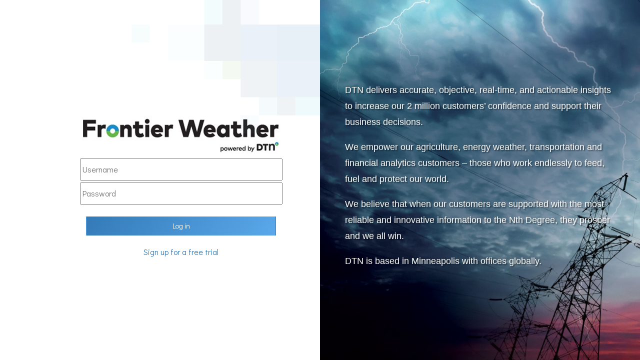

--- FILE ---
content_type: text/html; charset=utf-8
request_url: https://frontierweather.dtn.com/amember/protect/new-rewrite?f=32&url=/historicaldataonly/KMEI_daily.txt&host=frontierweather.dtn.com&ssl=off
body_size: 3474
content:

<!DOCTYPE html>
<html dir="ltr" lang="en-US">
<head>

	<meta http-equiv="content-type" content="text/html; charset=utf-8" />
	<meta name="author" content="SemiColonWeb" />

	<!-- Stylesheets
	============================================= -->

    <link href="https://fonts.googleapis.com/css?family=Didact+Gothic|Raleway:300,400,500,700" rel="stylesheet">
    <link rel="stylesheet" href="/css/bootstrap.css" type="text/css" />
    <link rel="stylesheet" type="text/css" href="/css/frontier.css" />
	<meta name="viewport" content="width=device-width, initial-scale=1, maximum-scale=1" />
	<!--[if lt IE 9]>
		<script src="https://css3-mediaqueries-js.googlecode.com/svn/trunk/css3-mediaqueries.js"></script>
	<![endif]-->

	<!-- External JavaScripts
	============================================= -->
	<script type="text/javascript" src="/js/jquery.js"></script>
	<script type="text/javascript" src="/js/plugins.js"></script>

	<!-- Document Title
	============================================= -->
	<title>Frontier Weather: Login</title>

<style>
.upper_pixels {
	position: fixed;
	right: 50%;
	top: 0;
}

.lower_pixels {
	position: fixed;
	left: -250;
	bottom: -250px;
	z-index: 10;
}

.login_panel {
	width: 50%
	height: 100%;
	margin: auto;
	min-height: 79vh;
	display: flex;
	align-items: center;
	padding-top: 175px;
}

.marketing_panel {
	position: fixed;
	left: 50%;
	top: 0;
	height: 100%;
	width: 50%;
}

.marketing_panel iframe {
	height: 100%;
	width: 100%;
	border: 0;
}
@media screen and (max-width: 1000px) {
  .marketing_panel {
	display: none;
  }
  .login_panel {
	width: 100%;
  }
  .upper_pixels {
	right: 0;
  }
}
</style>
</head>

<body class="stretched no-transition">
<section class="app-container">
<div class="content-wrap"><center>
<div class="container"><center>
		
        
	      <div class="upper_pixels">
		<img src="/picts/login_upper_pixels.png" />
	      </div>

 	      <div class="login_panel" style="width: 75%; vertical-align: middle;"><center>
		
                        

                                    
    <center>
                        <!-- content starts here -->
                        
<form class="fwlogin" action="/amember/login" method=post>
<fieldset>
	<div><center>
		<img src="/picts/frontierlogin_page_logo.png" width="400" border="0"><br>
		<label class="username"><input type="text" maxlength="99" size="42" placeholder="Username" name="amember_login" value="" /></label>
		<label class="username"><input type="password" placeholder="Password" maxlength="99" size="42" name="amember_pass" value="" autocomplete="off" /></label><br>
	 	<input id="amember_login_button" type="submit" value="Log in" name="submit" class="btn btn-primary"/><br>
		<a href="/#packages-pricing">Sign up for a free trial</a>
	</div>
</fieldset>
</form>

        <!-- hidden variables -->
        <input type="hidden" name="login_attempt_id" value="1769501066" />
<input type="hidden" name="amember_redirect_url" value="http://frontierweather.dtn.com/historicaldataonly/KMEI_daily.txt" />
        <!-- end of hidden -->
    </form>

<style>
	.fwlogin input[type=submit]{
		max-width: 380px;
		padding: 8px;
	}
	.fwlogin label{
        font-weight: 400;
        font-size: inherit;
        margin-bottom:0;

    }
        .errors li{
        color: #ff2525;
        font-weight:600;
		list-style: none;
    }
    ul.errors{
    	margin-bottom:0;
    }
</style>
<br>

			
              </div>


           <div class="marketing_panel">
	  	<iframe marginwidth="0" marginheight="0" src="https://weather.dtn.com/marketing/wso-login.html?lang=en-us"></iframe>
	   </div>

                </div>
</div>		
</section>
</body>
</html>

--- FILE ---
content_type: text/html
request_url: https://weather.dtn.com/marketing/wso-login.html?lang=en-us
body_size: 9840
content:
<!DOCTYPE html>
<html lang="en">

<head>
  <meta charset="UTF-8">
  <meta name="viewport" content="width=device-width, initial-scale=1.0">
  <meta http-equiv="X-UA-Compatible" content="ie=edge">
  <title>Document</title>

  <style>
  html, body {
    height:100%;
    margin:0;
  }
    .container {
      background-image: url("");
      background-repeat:no-repeat;
      background-size:cover;
      height:100%;
      display:flex;
      justify-content: center;
      align-items: center;
    }

    .messaging {
      color: #fff;
      padding: 50px;
      line-height: 1.8em;
      font-size:medium;
      text-shadow: 2px 2px 2px rgba(0,0,0,.5);
      font-family: Arial, Helvetica, sans-serif;
    }

    /* Larger font for bigger screens */
    @media only screen and (min-width: 600px) {
      .messaging {
        font-size:large;
      }

    }

    p {
      margin-top: 0;
    }

    body {
      margin: 0;
      padding: 0;
    }
    .dynamic-content {display:none}

  </style>
  <script
    src="https://code.jquery.com/jquery-1.12.4.min.js"
    integrity="sha256-ZosEbRLbNQzLpnKIkEdrPv7lOy9C27hHQ+Xp8a4MxAQ="
    crossorigin="anonymous"></script>
    <script type="text/javascript">
    // Parse the URL parameter
    function getParameterByName(name, url) {
      if (!url) url = window.location.href;
      name = name.replace(/[\[\]]/g, "\\$&");
      var regex = new RegExp("[?&]" + name + "(=([^&#]*)|&|#|$)"),
        results = regex.exec(url);
      if (!results) return null;
      if (!results[2]) return '';
      return decodeURIComponent(results[2].replace(/\+/g, " "));
    }
    // Give the parameter a variable name
    var language = getParameterByName('lang');

    $(document).ready(function() {

  // alert(language);
      // Check the URL parameter
      if (language == 'en-us') {
        $('#en-us').css('display', 'flex');
      }
      else if (language == 'en-au') {
        $('#en-au').css('display', 'flex');
      }
      else if (language == 'es-es') {
        $('#es-es').css('display', 'flex');
      }
      else if (language == 'fr-fr') {
        $('#fr-fr').css('display', 'flex');
      }
      else if (language == 'de-de') {
        $('#de-de').css('display', 'flex');
      }
      else if (language == 'pt-br') {
        $('#pt-br').css('display', 'flex');
      }
      else if (language == 'pt-pt') {
        $('#pt-pt').css('display', 'flex');
      }
      else if (language == 'ru-ru') {
        $('#ru-ru').css('display', 'flex');
      }
      // Check if the URL parmeter is empty or not defined, display default content
      else {
        $('#default-content').css('display', 'flex');
      }
    });
  </script>

  <script src="http://ajax.googleapis.com/ajax/libs/jquery/1.10.2/jquery.min.js" type="text/javascript" ></script>
  <script type="text/javascript">
   $(function() {
    var images = ['login-images/wso-login-image-1-16-10.jpg', 'login-images/wso-login-image-2-16-10.jpg', 'login-images/wso-login-image-3-16-10.jpg'];
    $('.container').css({'background-image': 'url(' + images[Math.floor(Math.random() * images.length)] + ')'});
   });
  </script>


</head>

<body>
  <div id="default-content" class="container dynamic-content">
    <div class="messaging">
      <p>DTN delivers accurate, objective, real-time, and actionable insights to increase our 2 million customers’ confidence and support their business decisions.</p>
      <p>We empower our agriculture, energy weather, transportation and financial analytics customers – those who work endlessly to feed, fuel and protect our world.</p>
      <p>We believe that when our customers are supported with the most reliable and innovative information to the Nth Degree, they prosper and we all win.</p>
      <p>DTN is based in Minneapolis with offices around the globe.</p>
    </div>
  </div>
  <div id="en-us" class="container dynamic-content">
    <div class="messaging">
      <p>DTN delivers accurate, objective, real-time, and actionable insights to increase our 2 million customers’ confidence and support their business decisions.</p>
      <p>We empower our agriculture, energy weather, transportation and financial analytics customers – those who work endlessly to feed, fuel and protect our world.</p>
      <p>We believe that when our customers are supported with the most reliable and innovative information to the Nth Degree, they prosper and we all win.</p>
      <p>DTN is based in Minneapolis with offices globally.</p>
    </div>
  </div>
  <div id="en-au" class="container dynamic-content">
    <div class="messaging">
      <p>DTN delivers accurate, objective, real-time, and actionable insights to increase our 2 million customers’ confidence and support their business decisions.</p>
      <p>We empower our agriculture, energy weather, transportation and financial analytics customers – those who work endlessly to feed, fuel and protect our world.</p>
      <p>We believe that when our customers are supported with the most reliable and innovative information to the Nth Degree, they prosper and we all win.</p>
      <p>DTN is based in Minneapolis with offices globally.</p>
    </div>
  </div>
  <div id="es-es" class="container dynamic-content">
    <div class="messaging">
      <p>DTN ofrece información precisa, objetiva, en tiempo real y práctica para aumentar la confianza de nuestros 2 millones de clientes y apoyar sus decisiones empresariales.</p>
      <p>Empoderamos a nuestros clientes de agricultura, energía, clima, transporte y análisis financiero, aquellos que trabajan sin descanso para alimentar, proveer y proteger nuestro mundo.</p>
      <p>Creemos que cuando nuestros clientes son apoyados con la información más fiable e innovadora, ellos prosperan y todos ganamos.</p>
    </div>
  </div>
  <div id="fr-fr" class="container dynamic-content">
    <div class="messaging">
      <p>DTN offre des informations exactes, objectives et exploitables pour donner davantage de confiance à ses deux millions de clients et les aider dans leurs prises de décisions opérationnelles.</p>
      <p>Nous soutenons nos clients dans les domaines de l’agriculture, de la météorologie énergétique, du transport et de l’analyse financière – ce sont eux qui travaillent sans relâche pour nourrir, faire avancer et protéger notre planète.</p>
      <p>Notre conviction est que lorsque nous fournissons à nos clients des informations fiables et innovantes d’une qualité incomparable, nous leur permettons de prospérer et de partager leur succès avec le monde entier.</p>
    </div>
  </div>
  <div id="de-de" class="container dynamic-content">
    <div class="messaging">
      <p>DTN liefert genaue, objektive und umsetzbare Erkenntnisse in Echtzeit, um das Vertrauen unserer 2 Millionen Kunden zu stärken und deren geschäftliche Entscheidungen zu unterstützen.</p>
      <p>Wir bieten Mehrwert für unsere Kunden in Landwirtschaft, Energiewetter, Transport und Finanzanalytik – alle diejenigen, die hart daran arbeiten, unsere Welt zu ernähren, anzutreiben und zu schützen.</p>
      <p>Wir sind überzeugt: Wenn wir unsere Kunden mit den zuverlässigsten und innovativsten Informationen für alle Ansprüche unterstützen, bringt es sie und somit uns alle voran.</p>
    </div>
  </div>
  <div id="pt-br" class="container dynamic-content">
    <div class="messaging">
      <p>A DTN oferece informações precisas, objetivas, acionáveis e em tempo real para aumentar a confiança de nossos dois milhões de clientes e contribuir com suas decisões de negócios.</p>
      <p>Capacitamos nossos clientes dos setores de agricultura, meteorologia, energia, transporte e análises financeiras, profissionais que trabalham incansavelmente para alimentar, impulsionar e proteger o nosso mundo.</p>
      <p>Acreditamos que, quando podem contar com as informações mais confiáveis e inovadoras possíveis, nossos clientes crescem, e todos nós ganhamos.</p>
    </div>
  </div>
  <div id="pt-pt" class="container dynamic-content">
    <div class="messaging">
      <p>A DTN oferece informações precisas, objetivas, acionáveis e em tempo real para aumentar a confiança de nossos dois milhões de clientes e contribuir com suas decisões de negócios.</p>
      <p>Capacitamos nossos clientes dos setores de agricultura, meteorologia, energia, transporte e análises financeiras, profissionais que trabalham incansavelmente para alimentar, impulsionar e proteger o nosso mundo.</p>
      <p>Acreditamos que, quando podem contar com as informações mais confiáveis e inovadoras possíveis, nossos clientes crescem, e todos nós ganhamos.</p>
    </div>
  </div>
  <div id="ru-ru" class="container dynamic-content">
    <div class="messaging">
      <p>DTN предоставляет точную, объективную и полезную информацию в режиме реального времени, помогая 2 миллионам наших клиентов действовать уверенно и обосновывать свои бизнес-решения.</p>
      <p>Мы открываем широкие возможности нашим клиентам в сферах сельского хозяйства, энергетики, метеорологии, транспорта и финансовой аналитики — всем тем, кто постоянно работает, чтобы накормить, обеспечить топливом и защитить наш мир.</p>
      <p>Мы верим, что, располагая самой надежной, инновационной и точно выверенной информацией, они будут процветать, а от этого выиграем мы все.</p>
    </div>
  </div>
</body>


</html>


--- FILE ---
content_type: text/css
request_url: https://frontierweather.dtn.com/css/frontier.css
body_size: 45397
content:
* {
    margin: 0;
    padding: 0;
    box-sizing: border-box;
}











/* http://meyerweb.com/eric/tools/css/reset/ 
   v2.0 | 20110126
   License: none (public domain)
*/

html,
body,
div,
span,
applet,
object,
iframe,
h1,
h2,
h3,
h4,
h5,
h6,
p,
blockquote,
pre,
a,
abbr,
acronym,
address,
big,
cite,
code,
del,
dfn,
em,
img,
ins,
kbd,
q,
s,
samp,
small,
strike,
strong,
sub,
sup,
tt,
var,
b,
u,
i,
center,
dl,
dt,
dd,
ol,
ul,
li,
fieldset,
form,
label,
legend,
table,
caption,
tbody,
tfoot,
thead,
tr,
th,
td,
article,
aside,
canvas,
details,
embed,
figure,
figcaption,
footer,
header,
hgroup,
menu,
nav,
output,
ruby,
section,
summary,
time,
mark,
audio,
video {
    margin: 0;
    padding: 0;
    border: 0;
    font-size: 100%;
    font: inherit;
    vertical-align: baseline;
}











/* HTML5 display-role reset for older browsers */

article,
aside,
details,
figcaption,
figure,
footer,
header,
hgroup,
menu,
nav,
section {
    display: block;
}

body {
    line-height: 1.4;
    font-family: 'Didact Gothic';
    font-size: 16px;
}

blockquote,
q {
    quotes: none;
}

blockquote:before,
blockquote:after,
q:before,
q:after {
    content: '';
    content: none;
}

table {
    border-collapse: collapse;
    border-spacing: 0;
}

form {
    margin-top: 8px;
}

a {
    text-decoration: none;
    font-family: 'Didact Gothic';
}

.grid ul {
    padding-left: 32px;
}

ul li,
td ul li a {
    line-height: 1.2;

}

#cityList {
    padding-left: 0;
}

.text-center {
    text-align: center;
}

.center {
    margin: 0 auto;
}

.img-responsive {
    max-width: 100%;
}

.clearB {
    clear: both;
}

.floatL {
    float: left;
}

.floatR {
    float: right;
}

h1,
h2,
h4,
h5,
h6 {
    font-family: 'Raleway';
    font-weight: 500;
}

h1 {
    font-size: 1.8em;
}

h2 {
    padding: 24px 0 12px 0;
    font-size: 1.5em;
}

.title-block h2 {
    padding: 0;
}

.title-block strong {
    font-size: 1.2em;
}

h3 {
    font-family: 'Raleway';
    font-weight: 500;
    padding: 18px 0 4px 0;
    font-size: 1.3em;
}

h4 {
    font-size: 1em;
}

h5 {
    font-family: 'Didact Gothic';
    font-weight: 500;
    font-size: 1em;
}

p,
.menu2n {
    font: 16px 'Didact Gothic';
}

th {
    font-weight: normal;
}

td {
    font-size: 16px;
}

td>a>img,
td img {
    display: block;
    margin: 0 auto;
}

#container {
    /*    background: #fff;*/
    padding: 12px;
    margin-top: 24px;
}

#container p {
    line-height: 1.4;
}

.right-column hr {
    background: #ccc;
    height: 1px;
    width: 100%;
    margin-top: 18px;
    display: block;
}

#container>h3 {
    padding-top: 0;
    text-decoration: underline;
}

table {
    border-collapse: collapse;
}

.container table tr td,
.container table {
    border: 1px solid transparent;
}

.container .am-layout h1 {
    color: #333;
}

.dash-table,
table,
#container,
tr,
td,
p {
    color: #333;
}

#modeltimes table {
    border: 1px solid transparent;
}

.logo {
    background: #f9f9f9;
    height: 60px;
}

.logo-link:hover,
.logo-link:focus,
.logo-link:active {
    background: transparent !important;
}

.logo img {
    max-width: 100%;
    position: relative;
    top: 6px;
}



.menu-arrow {
    width: 14px;
    float: right;
    position: absolute;
    left: 18%;
    color: #ccc;
    transition: all .5s ease;
    height: 60px;
    z-index: 3;
}

#icon-arrow path {
    background: #ccc;
}

#icon-arrow:hover {
    cursor: pointer;
}

#down-arrow {
    width: 10px;
    transform: rotate(-90deg);
    position: relative;
    top: 3px;
    left: 12px;
}

#modelNavbarContainer .dropdown-arrow,
.dropdown-arrow {
    color: #333;
    width: 10px;
    height: 10px;
    transform: rotate(-90deg);
    position: relative;
    top: 1px;
    left: 8px;
}

.btn-primary .dropdown-arrow {
    color: #fff;
    position: relative;
    left: 12px;
}

#modelNavbarContainer .menu a {
    color: #333;
    text-decoration: underline;
}

#modelNavbarContainer .submenu a {
    color: #333;
    text-decoration: none;
}

.app-container {
    display: grid;
    ms-grid-template-columns: 15% 85%;
    grid-template-columns: 15% 85%;
    margin-left: 0%;
    transition: all 1s ease;
}

.collapse {
    margin-left: -18%;
    position: relative;
    transition: all 1s ease;
}

.rotate {
    -moz-transform: rotateY(-180deg);
    -webkit-transform: rotateY(-180deg);
    -ms-transform: rotateY(-180deg);
    -o-transform: rotateY(-180deg);
}

.content {
    padding: 0 36px 36px 36px;
}

.main-menu {
    text-align: right;
    padding: 20px;
    background: #fff;
    height: 60px;
    box-shadow: 1px 1px 1px 0px #ccc;
}

nav.main-menu ul li {
    display: inline;
    margin: 0 12px 12px 12px;
    transition: all .5s ease;
}

nav.main-menu ul li a {
    color: #333;
    transition: all .5s ease;
    display: inline-block;
    font-size: 13px;
    font-weight: 600;
    text-transform: uppercase;
    font-family: 'Raleway' !important;
}

nav.main-menu ul li a:hover {
    text-decoration: none;
}

.logout {
    border-left: 1px solid #ccc;
    height: 60px;
    display: inline-block !important;
    position: relative;
    top: -25px;
}

.logout a {
    position: relative;
    top: 25px;
    left: 15px;
}












/*.logout{
    position: absolute;
    right:60px;
    top: 0;
    border-left: 1px solid #ccc;
    height: 60px;
    margin:0 !important;
    padding:0;
}
.logout a{
    position: relative;
    top: 20px;
    left: 30px;
}*/

.wdt-logo img {
    width: 85px;
}

.main-menu ul li a.wdt-logo:before {
    border-bottom: none;
}

#modelNavbarContainer li {
    list-style: none;
}

.modelparameters {
    padding-left: 0 !important;
    background: #fff;
}
.modelparameters li{
	border-right: none !important;
}
_:-ms-input-placeholder,
 :root .modelparameters,
_::-webkit-full-page-media,
_:future,
 :root .modelparameters {
    background: #fff;
}

_:-ms-input-placeholder,
 :root #modelNavbarContainer li,
_::-webkit-full-page-media,
_:future,
 :root #modelNavbarContainer li {
    display: inline;
}

#theweathermaps {
    z-index: 0;
    position: relative;
}

_:-ms-input-placeholder,
 :root #modelNavbarContainer li a svg,
_::-webkit-full-page-media,
_:future,
 :root #modelNavbarContainer li a svg {
    margin-right: 18px;
}




#header-wrap .container {
    box-shadow: 0 0 10px rgba(0, 0, 0, 0.1);
}

















/* Nav Stroke */

.main-menu ul li a:before {
    content: '';
    display: block;
    position: relative;
    margin-top: -2px;
    width: 0;
    top: 1.5em;
    border-bottom: 2px solid #337AB7;
    transition: width 0.5s;
}

.main-menu ul li a:hover {
    color: #333;
}

.main-menu ul li a.main-active:hover:before {
    width: 0%;
}

.main-menu ul li a:hover:before {
    width: 100%;
}


.main-active {
    border-bottom: 2px solid #337AB7;
}

.main-active a:before {
    border-bottom: 2px solid transparent;
}

.sidebar {
    background: #337AB7;
    color: #fff;
    font: 16px 'Didact Gothic';
    min-height: 100vh;
}

.main-content {
    background: #f9f9f9;
}


#icon-arrow {
    z-index: 2;
}

/* IE 9 Fixes */ 
@media all and (min-width:0\0) and (min-resolution:.001dpcm)
{

.modelparameters {
    background: #fff;
}

#modelNavbarContainer li {
    display: inline;
}

#modelNavbarContainer li a svg {
    margin-right: 18px;
}

.sidebar {
    width: 15%;
}

.main-content {
    position: absolute;
    left: 15%;
    top: 60px;
}

.grid img {
    max-width: 200px;
}

.grid {
    clear: right;
}

.left-column {
    float: left;
    width: 50%;
}

.right-column {
    float: right;
    width: 50%;
}

.grid-1,
.grid-2,
.grid-3,
.grid-4,
.grid-5,
.grid-6,
.grid-7,
.grid-8,
.grid-9,
.grid-10,
.grid-11,
.grid-12,
.grid-13,
.grid-14,
.grid-15 {
    margin-bottom: 12px;
}

.grid-6 a {
    width: 15.5%;
    margin-right: .5%;
}
.grid-2 a {
    width: 46.5%;
    margin-right: 0.5%;
}
.grid-3 a {
    width: 33%;
    margin-right: 0.5%;
}
.grid-4 a {
    width: 24%;
    margin-right: 0.5%;
}
.grid-5 a {
    width: 19%;
    margin-right: 0.5%;
}
.grid-7 a {
    width: 14%;
    margin-right: 0.25%;
}
.grid-8 a {
    width: 11%;
    margin-right: 0.5%;
}
.grid-9 a {
    width: 10.5%;
    margin-right: 0.5%;
}
.grid-10 a {
    width: 9.5%;
    margin-right: 0.5%;
}
.grid-11 a {
    width: 8.5%;
    margin-right: 0.5%;
}
.grid-12 a {
    width: 8%;
    margin-right: 0.3%;
}
.grid-13 a {
    width: 6.5%;
    margin-right: 0.5%;
}
.btn-primary {
    float: left;
}

.change-link a {
    margin-bottom: 12px;
    display: inline-block;
}

.ie-fix div {
    float: left;
}

.ie-fix div:nth-child(3n+4) {
    clear: both;
}

.grid-1 img {
    max-width: 100% !important;
}

.weather-maps div {
    display: inline;
}

.cities {
    display: inline;
}

#linkrow,
#linkrow2{
    float: right;
    width: 80%;
}


.weather-maps center {
    float: left;
}

.img-float-fix div {
    float: left;
}

.img-float-fix div:last-child {
    clear: right;
}

.main-menu {
    position: absolute;
    top: -60px;
    right: 0;
}
}

/* Safari 5 */

::i-block-chrome,.modelparameters {
    background: #fff;
}

::i-block-chrome, #modelNavbarContainer li {
    display: inline;
}

#modelNavbarContainer li a svg {
    margin-right: 18px;
}

::i-block-chrome,.sidebar {
    width: 15%;
}

::i-block-chrome,.main-content {
    position: absolute;
    left: 15%;
    top: 60px;
}

::i-block-chrome,.grid img {
    max-width: 200px;
}

::i-block-chrome,.grid {
    clear: right;
}

::i-block-chrome,.left-column {
    float: left;
    width: 50%;
}

::i-block-chrome,.right-column {
    float: right;
    width: 50%;
}

::i-block-chrome,.grid-1,
::i-block-chrome,.grid-2,
::i-block-chrome,.grid-3,
::i-block-chrome,.grid-4,
::i-block-chrome,.grid-5,
::i-block-chrome,.grid-6,
::i-block-chrome,.grid-7,
::i-block-chrome,.grid-8,
::i-block-chrome,.grid-9,
::i-block-chrome,.grid-10,
::i-block-chrome,.grid-11,
::i-block-chrome,.grid-12,
::i-block-chrome,.grid-13,
::i-block-chrome,.grid-14,
::i-block-chrome,.grid-15 {
    margin-bottom: 12px;
}

::i-block-chrome,.grid-6 a {
    width: 15.5%;
    margin-right: ::i-block-chrome,.5%;
}

::i-block-chrome,.btn-primary {
    float: left;
}

::i-block-chrome,.change-link a {
    margin-bottom: 12px;
    display: inline-block;
}

::i-block-chrome,.ie-fix div {
    float: left;
}

::i-block-chrome,.ie-fix div:nth-child(3n+4) {
    clear: both;
}

::i-block-chrome,.grid-1 img {
    max-width: 100% !important;
}

::i-block-chrome,.weather-maps div {
    display: inline;
}

::i-block-chrome,.cities {
    display: inline;
}

#linkrow,
#linkrow2{
    float: right;
    width: 80%;
}

::i-block-chrome,.cities {
    float: left;
}

::i-block-chrome,.weather-maps center {
    float: left;
}

::i-block-chrome,.img-float-fix div {
    float: left;
}

::i-block-chrome,.img-float-fix div:last-child {
    clear: right;
}

::i-block-chrome,.main-menu {
    position: absolute;
    top: -60px;
    right: 0;
}
/* IE 10+ Fixes */

_:-ms-input-placeholder,
 :root .modelparameters {
    background: #fff;
}

_:-ms-input-placeholder,
 :root #modelNavbarContainer li {
    display: inline;
}

_:-ms-input-placeholder,
 :root #modelNavbarContainer li a svg {
    margin-right: 18px;
}

_:-ms-input-placeholder,
 :root .sidebar {
    width: 15%;
}

_:-ms-input-placeholder,
 :root .main-content {
    position: absolute;
    left: 15%;
    top: 60px;
}

_:-ms-input-placeholder,
 :root .grid-1 img {
    max-width: 100% !important;
}
_:-ms-input-placeholder,
 :root .grid-2 img {
    max-width: 46% !important;
}
_:-ms-input-placeholder,
 :root .grid-3 img {
    max-width: 32% !important;
}
_:-ms-input-placeholder,
 :root .grid-4 img {
    max-width: 24% !important;
}
_:-ms-input-placeholder,
 :root .grid-5 img {
    max-width: 19% !important;
}
_:-ms-input-placeholder,
 :root .grid-6 img {
    max-width: 15% !important;
}
_:-ms-input-placeholder,
 :root .grid-7 img {
    max-width: 13% !important;
}


_:-ms-input-placeholder,
 :root .grid {
    clear: right;
}

_:-ms-input-placeholder,
 :root .left-column {
    float: left;
    width: 50%;
}

_:-ms-input-placeholder,
 :root .right-column {
    float: right;
    width: 50%;
}

_:-ms-input-placeholder,
 :root .grid-1,
_:-ms-input-placeholder,
 :root .grid-2,
_:-ms-input-placeholder,
 :root .grid-3,
_:-ms-input-placeholder,
 :root .grid-4,
_:-ms-input-placeholder,
 :root .grid-5,
_:-ms-input-placeholder,
 :root .grid-6,
_:-ms-input-placeholder,
 :root .grid-7,
_:-ms-input-placeholder,
 :root .grid-8,
_:-ms-input-placeholder,
 :root .grid-9,
_:-ms-input-placeholder,
 :root .grid-10,
_:-ms-input-placeholder,
 :root .grid-11,
_:-ms-input-placeholder,
 :root .grid-12,
_:-ms-input-placeholder,
 :root .grid-13,
_:-ms-input-placeholder,
 :root .grid-14,
_:-ms-input-placeholder,
 :root .grid-15 {
    margin-bottom: 12px;
}

_:-ms-input-placeholder,
 :root .grid-6 a {
    width: 15%;
    margin-right: .5%;
}
_:-ms-input-placeholder,
 :root .grid-2 a {
    width: 46.5%;
    margin-right: 0.5%;
}
_:-ms-input-placeholder,
 :root .grid-3 a {
    width: 32%;
    margin-right: 0.5%;
}
_:-ms-input-placeholder,
 :root .grid-4 a {
    width: 24%;
    margin-right: 0.5%;
}
_:-ms-input-placeholder,
 :root .grid-5 a {
    width: 19%;
    margin-right: 0.5%;
}
_:-ms-input-placeholder,
 :root .grid-7 a {
    width: 14%;
    margin-right: 0.25%;
}
_:-ms-input-placeholder,
 :root .grid-8 a {
    width: 11.5%;
    margin-right: 0.5%;
}
_:-ms-input-placeholder,
 :root .grid-9 a {
    width: 10.5%;
    margin-right: 0.5%;
}
_:-ms-input-placeholder,
 :root .grid-10 a {
    width: 9.5%;
    margin-right: 0.5%;
}
_:-ms-input-placeholder,
 :root .grid-11 a {
    width: 8.5%;
    margin-right: 0.5%;
}
_:-ms-input-placeholder,
 :root .grid-12 a {
    width: 8%;
    margin-right: 0.3%;
}
_:-ms-input-placeholder,
 :root .grid-13 a {
    width: 6.5%;
    margin-right: 0.5%;
}

_:-ms-input-placeholder,
 :root .btn-primary {
    float: left;
}

_:-ms-input-placeholder,
 :root .change-link a {
    margin-bottom: 12px;
    display: inline-block;
}

_:-ms-input-placeholder,
 :root .ie-fix div {
    float: left;
}

_:-ms-input-placeholder,
 :root .ie-fix div:nth-child(3n+4) {
    clear: both;
}

_:-ms-input-placeholder,
 :root .grid-1 img {
    max-width: 100% !important;
}
_:-ms-input-placeholder,
 :root .grid-2 img {
    max-width: 46% !important;
}
_:-ms-input-placeholder,
 :root .grid-3 img {
    max-width: 31% !important;
}
_:-ms-input-placeholder,
 :root .grid-4 img {
    max-width: 24% !important;
}
_:-ms-input-placeholder,
 :root .grid-5 img {
    max-width: 19% !important;
}
_:-ms-input-placeholder,
 :root .grid-6 img {
    max-width: 15% !important;
}
_:-ms-input-placeholder,
 :root .grid-7 img {
    max-width: 13% !important;
}


_:-ms-input-placeholder,
 :root .weather-maps div {
    display: inline;
}

_:-ms-input-placeholder,
 :root .cities {
    display: inline;
}

_:-ms-input-placeholder,
 :root #linkrow,
_:-ms-input-placeholder,
 :root #linkrow2{
    float: right;
    width: 80%;
}

_:-ms-input-placeholder,
 :root .cities {
    float: left;
}

_:-ms-input-placeholder,
 :root .weather-maps center {
    float: left;
}

_:-ms-input-placeholder,
 :root .img-float-fix div {
    float: left;
}

_:-ms-input-placeholder,
 :root .img-float-fix div:last-child {
    clear: right;
}

_:-ms-input-placeholder,
 :root .main-menu {
    position: absolute;
    top: -60px;
    right: 0;
}

/* Safari Fixes */

_::-webkit-:not(:root:root),
.main-menu {
    position: absolute;
    top: -60px;
    right: 0;
}

_::-webkit-:not(:root:root),
.modelparameters {
    background: #fff;
}

_::-webkit-:not(:root:root),
#modelNavbarContainer li {
    display: inline;
}

_::-webkit-:not(:root:root),
#modelNavbarContainer li a svg {
    margin-right: 18px;
}

_::-webkit-:not(:root:root),
.sidebar {
    width: 15%;
}

_::-webkit-:not(:root:root),
.main-content {
    position: absolute;
    left: 15%;
    top: 60px;
}

_::-webkit-:not(:root:root),
.grid img {
    max-width: 200px;
}

_::-webkit-:not(:root:root),
.grid {
    clear: right;
}

_::-webkit-:not(:root:root),
.left-column {
    float: left;
    width: 50%;
}

_::-webkit-:not(:root:root),
.right-column {
    float: right;
    width: 50%;
}

_::-webkit-:not(:root:root),
.grid-1,
_::-webkit-:not(:root:root),
.grid-2,
_::-webkit-:not(:root:root),
.grid-3,
_::-webkit-:not(:root:root),
.grid-4,
_::-webkit-:not(:root:root),
.grid-5,
_::-webkit-:not(:root:root),
.grid-6,
_::-webkit-:not(:root:root),
.grid-7,
_::-webkit-:not(:root:root),
.grid-8,
_::-webkit-:not(:root:root),
.grid-9,
_::-webkit-:not(:root:root),
.grid-10,
_::-webkit-:not(:root:root),
.grid-11,
_::-webkit-:not(:root:root),
.grid-12,
_::-webkit-:not(:root:root),
.grid-13,
_::-webkit-:not(:root:root),
.grid-14,
_::-webkit-:not(:root:root),
.grid-15 {
    margin-bottom: 12px;
}

_::-webkit-:not(:root:root),
.grid-6 a {
    width: 15.5%;
    margin-right: .5%;
}
_::-webkit-:not(:root:root),
.grid-2 a {
    width: 46%;
    margin-right: 0.5%;
}
_::-webkit-:not(:root:root),
.grid-3 a {
    width: 32%;
    margin-right: 0.5%;
}
_::-webkit-:not(:root:root),
.grid-4 a {
    width: 24%;
    margin-right: 0.5%;
}
_::-webkit-:not(:root:root),
.grid-5 a {
    width: 19%;
    margin-right: 0.5%;
}
_::-webkit-:not(:root:root),
.grid-7 a {
    width: 14%;
    margin-right: 0.25%;
}
_::-webkit-:not(:root:root),
.grid-8 a {
    width: 11.5%;
    margin-right: 0.5%;
}
_::-webkit-:not(:root:root),
.grid-9 a {
    width: 10.5%;
    margin-right: 0.5%;
}
_::-webkit-:not(:root:root),
.grid-10 a {
    width: 9.5%;
    margin-right: 0.5%;
}
_::-webkit-:not(:root:root),
.btn-primary {
    float: left;
}

_::-webkit-:not(:root:root),
.change-link a {
    margin-bottom: 12px;
    display: inline-block;
}

_::-webkit-:not(:root:root),
.ie-fix div {
    float: left;
}

_::-webkit-:not(:root:root),
.ie-fix div:nth-child (3n+4) {
    clear: both;
}

_::-webkit-:not(:root:root),
.grid-1 img {
    max-width: 100% !important;
}

_::-webkit-:not(:root:root),
.weather-maps div {
    display: inline;
}

_::-webkit-:not(:root:root),
.cities {
    display: inline;
}

_::-webkit-:not(:root:root),
#link-row _::-webkit-:not(:root:root),
#link-row2 {
    float: right;
    width: 80%;
}

_::-webkit-:not(:root:root),
.cities {
    float: left;
}

_::-webkit-:not(:root:root),
.weather-maps center {
    float: left;
}

_::-webkit-:not(:root:root),
.img-float-fix div {
    float: left;
}

_::-webkit-:not(:root:root),
.img-float-fix div:last-child {
    clear: right;
}



#wdname1,
#dname2,
#dname3P {
    float: left
}

.no-borders,
.no-borders tr td {
    border: 1px solid transparent;
    padding: 4px;
}

.va-middle td {
    vertical-align: middle;
}

.app-nav {
    padding-top: 37px;
}

.sidebar a.active-menu {
    background: #fff;
    color: #337AB7;
}

.sidebar a.active-menu:hover {
    background: #fff;
}

.sidebar a {
    display: block;
    color: #fff;
    padding: 8px 0 8px 18px;
    border: 1px solid transparent;
    transition: all .4s ease;
}

.sidebar a:hover {
    background: #6497f3;
    border-top: 1px solid #fff;
    border-bottom: 1px solid #fff;
}

.sidebar-gutter {
    border-left: 1px solid #ccc;
}

.side-subnav {
    border-bottom: 1px solid #fff;
}

.side-subnav li {
    background: #333;
}

.side-subnav li a {
    padding: 6px 0 6px 24px;
    border-bottom: 1px solid transparent;
}

.side-subnav li a:hover {
    background: #444;
    color: #fff;
    border-bottom: 1px solid #fff;
}

.side-subnav a.active-menu {
    background: #fff;
    /*    border-top: 1px solid #fff;
    border-bottom: 1px solid #fff;*/
    color: #337AB7;
}

.side-subnav a.active-menu:hover {
    color: #337AB7;
}

.btn-primary,
.hs-button,
.am-signup input[type="submit"] {
    background: linear-gradient(130deg, #337AB7, #5aa8ea);
    color: #fff !important;
    padding: 6px;
    text-align: center;
    border: 1px solid transparent;
    -webkit-transition: all .4s linear;
    transition: all .4s linear;
    display: block;
    width: 100%;
    cursor: pointer;
    background-position: 0;
}

.btn-primary:hover,
.btn-primary:active,
.btn-primary:focus,
.hs-button:hover,
.hs-button:active,
.hs-button:focus,
.am-signup input[type="submit"]:hover,
.am-signup input[type="submit"]:active,
.am-signup input[type="submit"]:focus {
    background: linear-gradient(130deg, #5aa8ea, #337AB7);
    color: #fff;
    background-position: 323px;
    box-shadow: inset 0 100px 0 0 #5aa8ea;
}

.title-block .btn-primary {
    color: #fff;
    margin-top: 8px;
}

.title-block .btn-primary a {
    color: #fff;
}

.title-block-right {
    border-left: none;
    border-right: 7px solid #337AB7;
}

.hs-btn-fix {
    background: transparent !important;
    color: #fff;
    width: 100%;
    max-width: 348px;
    position: relative;
    top: -60px;
    z-index: 5;
    height: 60px;
}

.hs-btn-fix:hover,
.hs-btn-fix:active,
.hs-btn-fix:focus {
    background: transparent !important;
}

.model-btn {
    border: 1px solid #333;
    padding: 4px;
}

fieldset {
    max-width: initial !important;
}

.hs-input {
    width: 100% !important;
}

.input {
    margin-right: 0 !important;
}

#hsForm_5b882954-b8fc-40dc-aca3-f71cc8c56972>fieldset.form-columns-2>div.hs_firstname.field.hs-form-field>div {
    margin-right: 8px !important;
}



option {
    background: #fff;
    color: #333;
}

table input {
    border: 1px solid #ccc;
}















/*.btn-block{
    background: #337AB7;
    color: #fff;
}*/

.pricing-action .btn-lg {
    border: 1px solid #fff;
}

.pricing-action a {
    color: #fff;
}

.change-link a,
.btn-small,
.button,
.modelhours {
    padding: 4px 2px;
    color: #337AB7;
    text-align: center;
    background: #fff;
    border: 1px solid #337ab7;
    margin: 4px 0;
    transition: all .4s ease;
    font: 'Didact Gothic';
    text-shadow: none;
}

.modelhours {
    width: 100%;
    display: inline-block;
    margin: 0;
}

.modelhours:hover,
.button:hover {
    text-decoration: none;
    background: #337AB7;
    border: 1px solid #fff;
    color: #fff;
}

.comparison-graph {
    border: 1px solid transparent;
}

.selected-graph {
    border: 1px solid #337ab7;
    box-shadow: 1px 1px 1px 1px #ccc;
}

#modeltimes td {
    border: 1px solid transparent;
}

.change-link .active-menu,
.button-dark td .modelhours.active-menu {
    background: #337AB7;
    color: #fff;
    border: 1px solid #fff;
    box-shadow: 1px 1px 1px 1px #ccc;
}

.change-link a:hover {
    background: #337AB7;
    border: 1px solid #fff;
    color: #fff;
    box-shadow: 1px 1px 1px 1px #ccc;
}

.change-link+table {
    margin-bottom: 24px;
    margin-top: -12px;
    border-collapse: collapse;
}

.caret {
    color: #fff;
}

.btn-lg,
.btn-group-lg>.btn {
    border-radius: 0;
    border-color: #337AB7;
}

.btn-primary:active,
.btn-primary.active,
.open>.dropdown-toggle.btn-primary {
    color: #fff !important;
    background: #337AB7 !important;
    border: 1px solid #fff;
    border-color: #fff;
}

label {
    display: block;
    padding: 2px;
}

#mapview div {
    margin-right: 24px;
}

.no-map-available {
    margin-bottom: 48px;
}

.grid {
    display: grid;
    margin-bottom: 18px;
}

.grid img {
    max-width: 100%;
    background: #fff;
}

.grid-1 {
    ms-grid-template-columns: 1fr;
    grid-template-columns: 1fr;
    grid-column-gap: 1%;
    grid-row-gap: 12px;
}

.grid-2 {
    ms-grid-template-columns: 1fr 1fr;
    grid-template-columns: 1fr 1fr;
    grid-column-gap: 1%;
    grid-row-gap: 12px;
}

.grid-2-sm-left {
    ms-grid-template-columns: 30% 70%;
    grid-template-columns: 30% 70%;
    grid-column-gap: 1%;
    grid-row-gap: 12px;
}

.grid-2-sm-right-fixed-left {
    ms-grid-template-columns: 60% 40%;
    grid-template-columns: 60% 40%;
    grid-column-gap: 1%;
    grid-row-gap: 12px;
}

.grid-2-sm-right {
    ms-grid-template-columns: 70% 30%;
    grid-template-columns: 70% 30%;
    grid-column-gap: 1%;
    grid-row-gap: 12px;
}

.grid-3 {

    ms-grid-template-columns: 1fr 1fr 1fr;
    grid-template-columns: 1fr 1fr 1fr;
    grid-row-gap: 12px;
    grid-column-gap: 1%;
}

.grid-3-sm-sides {
     ms-grid-template-columns: 10% 60% 29%;

    grid-template-columns: 10% 60% 29%;

    grid-row-gap: 12px;
    grid-column-gap: 1%;
}

.grid-4 {
    ms-grid-template-columns: 1fr 1fr 1fr 1fr;
    grid-template-columns: 1fr 1fr 1fr 1fr;
    grid-column-gap: 1%;
    grid-row-gap: 12px;
}

.grid-5 {
    ms-grid-template-columns: 1fr 1fr 1fr 1fr 1fr;
    grid-template-columns: 1fr 1fr 1fr 1fr 1fr;
    grid-column-gap: 1%;
    grid-row-gap: 12px;
}

.grid-6 {
    ms-grid-template-columns: 1fr 1fr 1fr 1fr 1fr 1fr;
    grid-template-columns: 1fr 1fr 1fr 1fr 1fr 1fr;
    grid-column-gap: 1%;
    grid-row-gap: 12px;
}

.grid-7 {

    ms-grid-template-columns: 1fr 1fr 1fr 1fr 1fr 1fr 1fr;
    grid-template-columns: 1fr 1fr 1fr 1fr 1fr 1fr 1fr;
    grid-row-gap: 12px;
    grid-column-gap: 1%;
}

.grid-8 {

    ms-grid-template-columns: 1fr 1fr 1fr 1fr 1fr 1fr 1fr 1fr;
    grid-template-columns: 1fr 1fr 1fr 1fr 1fr 1fr 1fr 1fr;
    grid-row-gap: 12px;
    grid-column-gap: 1%;
}

.grid-9 {

    ms-grid-template-columns: 1fr 1fr 1fr 1fr 1fr 1fr 1fr 1fr 1fr;
    grid-template-columns: 1fr 1fr 1fr 1fr 1fr 1fr 1fr 1fr 1fr;
    grid-row-gap: 12px;
    grid-column-gap: 1%;
}

.grid-10 {

    ms-grid-template-columns: 1fr 1fr 1fr 1fr 1fr 1fr 1fr 1fr 1fr 1fr;
    grid-template-columns: 1fr 1fr 1fr 1fr 1fr 1fr 1fr 1fr 1fr 1fr;
    grid-row-gap: 12px;
    grid-column-gap: 1%;
}

.grid-12 {
    ms-grid-template-columns: 1fr 1fr 1fr 1fr 1fr 1fr 1fr 1fr 1fr 1fr 1fr 1fr;
    grid-template-columns: 1fr 1fr 1fr 1fr 1fr 1fr 1fr 1fr 1fr 1fr 1fr 1fr;
    grid-row-gap: 12px;
    grid-column-gap: 1%;
}

.grid-13 {
    ms-grid-template-columns: 1fr 1fr 1fr 1fr 1fr 1fr 1fr 1fr 1fr 1fr 1fr 1fr 1fr;
    grid-template-columns: 1fr 1fr 1fr 1fr 1fr 1fr 1fr 1fr 1fr 1fr 1fr 1fr 1fr;
    grid-row-gap: 12px;
    grid-column-gap: 1%;
}

.grid-14 {
    ms-grid-template-columns: 1fr 1fr 1fr 1fr 1fr 1fr 1fr 1fr 1fr 1fr 1fr 1fr 1fr 1fr;
    grid-template-columns: 1fr 1fr 1fr 1fr 1fr 1fr 1fr 1fr 1fr 1fr 1fr 1fr 1fr 1fr;
    grid-row-gap: 12px;
    grid-column-gap: 1%;
}

.grid-15 {
    ms-grid-template-columns: 1fr 1fr 1fr 1fr 1fr 1fr 1fr 1fr 1fr 1fr 1fr 1fr 1fr 1fr 1fr;
    grid-template-columns: 1fr 1fr 1fr 1fr 1fr 1fr 1fr 1fr 1fr 1fr 1fr 1fr 1fr 1fr 1fr;
    grid-row-gap: 12px;
    grid-column-gap: 1%;
}

.grid-14 {
    ms-grid-template-columns: 1fr 1fr 1fr 1fr 1fr 1fr 1fr 1fr 1fr 1fr 1fr 1fr 1fr 1fr;
    grid-template-columns: 1fr 1fr 1fr 1fr 1fr 1fr 1fr 1fr 1fr 1fr 1fr 1fr 1fr 1fr;
    grid-row-gap: 12px;
    grid-column-gap: 1%;
}


.no-row-gap {
    grid-row-gap: 0px !important;
    margin-bottom: 0 !important;
}

.no-row-gap img {
    margin-bottom: 18px;
}





.cities {
    float: left;
}
_:-ms-input-placeholder,
 :root .city-tables{
 	width: 60%;
 }
.city-tables{
	float: left;
}
.city-widgets{
	float: right;
}




















/* Model Containers */

.forecast-change,
.forecast-images {
    display: grid;
    ms-grid-template-columns: 1fr 1fr 1fr;
    ;
    grid-template-columns: 1fr 1fr 1fr;
}

.model-change {
    display: grid;
    ms-grid-template-columns: 1fr 1fr 1fr 1fr;
    grid-template-columns: 1fr 1fr 1fr 1fr;
}

.model-images {
    display: grid;
    ms-grid-template-columns: 100%;
    grid-template-columns: 100%;
}


@media (min-width: 980px) {
    .model-images {
        ms-grid-template-columns: 1fr 1fr;
        ;
        grid-template-columns: 1fr 1fr;
        grid-column-gap: 1%;
    }
}


.forecast-images {
    width: 100%;
}

.forecast-images img {
    max-width: 100%;
}

.temp-anom img,
.model-images img {
    max-width: 100%;
    border: 1px solid #9c9c9c;
}

.weather-maps {
    margin-top: 18px;
}


.highslide img {
    background: #fff;
}


table {
    border: 1px solid #ccc;
    width: 96%;
    border-collapse: collapse;
}

tr td {
    border: 1px solid #ccc;
    padding: 3px;
}

td>table td,
td>table {
    border: 1px solid transparent;
}


#seasddtable table {
    width: 96%;
    border-collapse: collapse;
}

#seasddtable table {
    background: #fff;
}

#seasddtable>table>tbody>tr:nth-child(1) {
    background: #dcdcdc;
}

#seasddtable>table>tbody>tr:nth-child(2n + 3) {
    background: #ececec;
}

#seasddtable p {
    padding: 8px;
    border-bottom: 1px solid #ccc;
}

#forecastddtable>table>tbody>tr:nth-child(1) {
    background: #dcdcdc;
}

#forecastddtable>table>tbody>tr:nth-child(2n + 3) {
    background: #ececec;
}


#seasddtable tr:hover td center,
#forecastddtable tr:hover td center,
#linkrow tr:hover td center,
#linkrow2 tr:hover td center,
.hover-rows tr:hover td,
#modelproduct table tr:hover td {
    background: rgba(51, 51, 51, .3);
}

#forecastddtable table tr:hover td {
    background: rgba(51, 51, 51, .3);
}

#seasddtable td {
    border: 1px solid #ccc;
}

#seasddtable td,
#seasddtable p {
    text-align: center;
}

td center a,
td a,
.content a {
    color: #337AB7;
}

td center a:hover,
td a:hover {
    text-decoration: underline;
}


#forecasthddtable table {
    width: 96%;
    border-collapse: collapse;
}

#forecasthddtable table {
    background: #fff;
}

#forecasthddtable>table>tbody>tr:nth-child(1) {
    background: #dcdcdc;
}

#forecasthddtable>table>tbody>tr:nth-child(2n + 3) {
    background: #ececec;
}

#forecasthddtable p {
    padding: 8px;
    border-bottom: 1px solid #ccc;
}

#forecasthddtable tr:hover td center,
#forecastddtable tr:hover td center,
#linkrow tr:hover td center,
#linkrow2 tr:hover td center,
.hover-rows tr:hover td,
#modelproduct table tr:hover td {
    background: rgba(51, 51, 51, .3);
}

#forecasthddtable td {
    border: 1px solid #ccc;
}

#forecasthddtable td,
#forecasthddtable p {
    text-align: center;
}

td center a,
td a,
.content a {
    color: #337AB7;
}

td center a:hover,
td a:hover {
    text-decoration: underline;
}



#forecastcddtable table {
    width: 96%;
    border-collapse: collapse;
}

#forecastcddtable table {
    background: #fff;
}

#forecastcddtable>table>tbody>tr:nth-child(1) {
    background: #dcdcdc;
}

#forecastcddtable>table>tbody>tr:nth-child(2n + 3) {
    background: #ececec;
}

#forecastcddtable p {
    padding: 8px;
    border-bottom: 1px solid #ccc;
}

#forecastcddtable tr:hover td center,
#forecastddtable tr:hover td center,
#linkrow tr:hover td center,
#linkrow2 tr:hover td center,
.hover-rows tr:hover td,
#modelproduct table tr:hover td {
    background: rgba(51, 51, 51, .3);
}

#forecastcddtable td {
    border: 1px solid #ccc;
}

#forecastcddtable td,
#forecastcddtable p {
    text-align: center;
}

td center a,
td a,
.content a {
    color: #337AB7;
}

td center a:hover,
td a:hover {
    text-decoration: underline;
}











































/* Cities */

#cityFilter {
    margin: 4px 0 8px 0;
}

#cityList li {
    list-style: none;
}

#cityList a,
#allcities a {
    color: #337AB7;
}

#cityList a:hover {
    text-decoration: underline;
}

#regionMap {
    display: none;
}

.grid-city-forecast {
    ms-grid-template-columns: 15% 82%;
    grid-template-columns: 15% 82%;
    grid-column-gap: 3%;
}

























/*Inputs*/

input,
select {
    padding: 9px 0 9px 3px;
    color: #333;
}

input[type="radio"] {
    position: relative;
    top: 2px;
    margin-right: 1px;
}

#dateselect {
    margin: 4px 0;
}

.smallIntervals h4 {
    padding-bottom: 3px
}

.smallIntervals #row2 h4 {
    margin-top: 8px;
}

.legend-box {
    width: 18px;
    height: 18px;
    margin-right: 3px;
    display: inline-block;
}

.legend-text {
    font-size: 17px;
    position: relative;
    top: -3px;
}

.frost {
    background: #66ccff;
}

.freeze {
    background: #0000cc;
}

.hard-freeze {
    background: #9933cc
}

.killing-freeze {
    background: #ff33ff;
}

















/* Info Box */

.info-box {
    background: rgba(55, 55, 55, 1);
    color: #fff;
    position: absolute;
    top: 25px;
    display: none;
    padding: 12px;
    transition: all .5s ease;
}

.info-box p {
    color: #fff;
}

.info-box-container {
    transition: all .5s ease;

    position: relative;
    cursor: pointer;
}


.info-box-container:hover .info-box {
    display: block;
    transition: all .5s ease;
    width: 70vw;
    z-index: 11;
}

.info-icon {
    border-radius: 100%;
    font-size: 18px;
    width: 24px;
    height: 24px;
    display: inline-block;
    text-align: center;
    background: rgba(55, 55, 55, 1);
    color: #fff;
    box-shadow: 1px 1px 1px 1px #ccc;
}

.info-icon span {
    position: relative;
    top: 1px;
}

.grid-2-sm-right-fixed-left .icon-box {
    top: 20px;
}

.grid-2-sm-right-fixed-left .info-icon span {
    top: 1px;
}

.grid-2-sm-right-fixed-left .info-box-container:hover .info-box {
    width: 32vw;
}
















/* Copyright */

.copyright {
    text-align: center;
    clear: both;
    margin-top: 18px;
    display: block;
}
















/* icons */

.typcn {
    position: relative;
    top: -1px;
}

.typcn-eject::before {
    transform: rotate(90deg);
}

#page-title {
    z-index: 2;
    background: rgba(0, 0, 0, .2);
    border-bottom: none;
    width: 100%;
}

#page-title h1 {
    color: #fff;
}

#page-title h4 {
    color: #fff;
    padding: 24px;
    font-weight: 400;
    line-height: 1.4;
    font-size: 21px;
}

#page-title span {
    color: #fff;
}

#background {
    position: fixed;
    top: 12%;
    left: 50%;
    min-width: 100%;
    min-height: 100%;
    width: auto;
    height: auto;
    z-index: -100;
    -webkit-transform: translateX(-50%) translateY(-50%);
    transform: translateX(-50%) translateY(-50%);
    background: url(polina.jpg) no-repeat;
    background-size: cover;
}

#wrapper {
    background: transparent;
}

.social {
    background: #fff;
}

.container h1 {
    z-index: 2;
}

#header-wrap {
    z-index: 2;
    background: #fff;
}

.feature-box p {
    color: #333;
}

.panel-body h3 {
    font-family: 'Raleway';
    color: #333;
}

.fbox-media tr td {
    border: 1px solid transparent;
    padding: 0;
}
















/* Hover Btn */

.hover-btns h3 {
    position: relative;
    padding: .35em;
    cursor: pointer;
    background: transparent;
    color: #fff;
    z-index: 1;
    margin: 0;
}

.hover-btns h3:before {
    content: "";
    position: absolute;
    z-index: -1;
    top: 0;
    left: 0;
    right: 0;
    bottom: 0;
    background: #2098d1;
    transform: scaleX(0);
    transition: transform .4s ease-out;
}

.blue {
    background: rgba(42, 135, 200, .7);
    display: block;
    max-width: 350px;
    margin: 0 auto;
    border: 1px solid #adadad;
}

.red {
    background: rgba(240, 63, 75, .7);
    display: block;
    max-width: 350px;
    margin: 0 auto;
    border: 1px solid #adadad;
}

.heading-block .red {
    background: #F03F4B;
    margin-top: 18px;
}

.heading-block h3 {
    text-transform: inherit;
    font-weight: 400;
}

.bg-blue:before {
    background: #2a87c8 !important;
}


.bg-red:before {
    background: #F03F4B !important;
}

.hover-btns h3:hover:before {
    transform: scaleX(1);
}

#header.sticky-header:not(.static-sticky) #primary-menu>ul>li>a,
#primary-menu ul li a {
    height: 45px !important;
    padding: 0;
    margin: 0 8px;
}


nav#primary-menu ul li {
    display: inline;
    transition: all .5s ease;
}

nav#primary-menu ul li a {
    color: #333;
    transition: all .5s ease;
    display: inline-block;
    font-family: 'Raleway';
    font-weight: 600;
    font-size: 13px;
}


#primary-menu ul li a:before {
    content: '';
    display: block;
    position: relative;

    width: 0;
    top: 42px;
    border-bottom: 2px solid #337AB7;
    transition: width 0.5s;
}

#primary-menu ul li a:hover {
    color: #333;
}

#primary-menu ul li a.main-active:hover:before {
    width: 0%;
}

#primary-menu ul li a:hover:before {
    width: 100%;
}

#packages-pricing {
    margin-bottom: 72px;
}

.pricing-enterprise {
    color: #fff;
    background: rgba(46, 46, 77, 1);
}



.pricing-enterprise .btn-lg {
    border-color: transparent;
}

.pricing-enterprise .custom-price h4 a {
    color: #fff;
}

.pricing-enterprise .pricing-title {
    background: inherit;
    position: relative;
    z-index: 2;
    background-image: linear-gradient(130deg, #1cc7d0, #2dde98);
}

.pricing-enterprise h3 {
    color: inherit;
}


.pricing-action .btn-danger {
    background-color: transparent;
    background: linear-gradient(130deg, #F03F4B, #f9878f);
    -webkit-transition: all .4s linear;
    transition: all .4s linear;
}

.pricing-action .btn-danger:hover,
.pricing-action .btn-danger:focus,
.pricing-action .btn-danger:active {
    background: linear-gradient(130deg, #f9878f, #F03F4B);
    background-position: 223px;
    box-shadow: inset 0 100px 0 0 #F03F4B;
}

.btn-pop {
    color: #fff;
    background: linear-gradient(130deg, #337AB7, #5aa8ea);
    border: none;
    -webkit-transition: all .4s linear;
    transition: all .4s linear;
}

.btn-pop:hover,
.btn-pop:active,
.btn-pop:focus {
    background: linear-gradient(130deg, #5aa8ea, #337AB7);
    color: #fff;
    background-position: 223px;
    box-shadow: inset 0 100px 0 0 #5aa8ea;
}

.pricing-enterprise .btn-danger {
    background-image: linear-gradient(130deg, #1cc7d0, #2dde98);
    color: #fff;
    -webkit-transition: all .4s linear;
    transition: all .4s linear;
}

.pricing-enterprise .btn-danger:hover,
.pricing-enterprise .btn-danger:active,
.pricing-enterprise .btn-danger:focus {
    background-image: linear-gradient(130deg, #2dde98, #1cc7d0);
    background-position: 223px;
    box-shadow: inset 0 100px 0 0 #2dde98;
}

.packages ul li a:before {
    top: 30px;
}

.packages h4 {
    margin-bottom: 0;
    padding-bottom: 0;
}

.packages .main-active h4 {
    font-size: 1.3em;
    font-weight: 600;
    transition: all .5s ease;
}

.packages {
    text-align: center;
    padding: 18px;
    background: #fff;
    height: initial;
    box-shadow: none;
}

nav.packages ul li {
    display: inline;
    margin: 12px;
    transition: all .5s ease;
}

nav.packages ul li span {
    color: #333;
    transition: all .5s ease;
    display: inline-block;
    font-size: 18px;
    cursor: pointer;
}











/* Nav Stroke */

.packages .bgcolor {
    background-color: #2a87c8 !important;
}

.pricing-box.best-price .pricing-price {
    color: #2a87c8;
}


.custom-price {
    margin-top: 36px;
}

.btn {
    border-radius: 0;
}

.hide-package {
    opacity: 0;
    position: absolute;
}

.show-package {
    transition: all 1.5s ease;
    opacity: 1;
    position: relative;
}

.gas-package {
    visibility: visible;
}

.packages ul li span:before {
    content: '';
    display: block;
    position: relative;
    width: 0;
    top: 25.5px;
    border-bottom: 2px solid #337AB7;
    transition: width 0.5s;
    text-decoration: none;
}


.packages ul li span:hover {
    color: #333;
    text-decoration: none;
}

.packages ul li span.main-active:hover:before {
    width: 0%;
}

.packages ul li span:hover:before {
    width: 100%;
}

.footer-widgets-wrap .social-icon {
    position: relative;
    top: 26px;
}

#footer table,
#footer table tr td {
    border: 1px solid transparent;
}

#content {
    font-size: 17px;
}

#content .change-link a {
    padding: 8px 12px;
    margin: 0 12px;
}

.panel-default {
    border: 1px solid transparent;
}

.panel-body h3 {
    border-bottom: 2px solid #337ab7;
}

@media (min-width:1600px) {
    #background {
        min-height: 103%;
    }
}

@media (max-width: 1024px) {
    #background {
        min-width: 120%;
    }
    .logo img {
        width: 90px;
        left: -8px;
    }
    .app-container {
        ms-grid-template-columns: 21% 79%;
        grid-template-columns: 21% 79%;
    }
    .collapse {
        margin-left: -26.5%;
        position: relative;
        transition: all 1s ease;
    }
    .menu-arrow {
        left: 25%;
    }
    .grid-12 {
        ms-grid-template-columns: 1fr 1fr 1fr 1fr 1fr 1fr;
        grid-template-columns: 1fr 1fr 1fr 1fr 1fr 1fr;
        grid-row-gap: 12px;
        grid-column-gap: 1%;
    }

    .grid-13 {
        ms-grid-template-columns: 1fr 1fr 1fr 1fr 1fr 1fr;
        grid-template-columns: 1fr 1fr 1fr 1fr 1fr 1fr;
        grid-row-gap: 12px;
        grid-column-gap: 1%;
    }

    .grid-14 {
        ms-grid-template-columns: 1fr 1fr 1fr 1fr 1fr 1fr 1fr;
        grid-template-columns: 1fr 1fr 1fr 1fr 1fr 1fr 1fr;
        grid-row-gap: 12px;
        grid-column-gap: 1%;
    }

    .grid-15 {
        ms-grid-template-columns: 1fr 1fr 1fr 1fr 1fr 1fr 1fr;
        grid-template-columns: 1fr 1fr 1fr 1fr 1fr 1fr 1fr;
        grid-row-gap: 12px;
        grid-column-gap: 1%;
    }

    .grid-8 {
        grid-template-columns: 1fr 1fr 1fr 1fr;
    }
    .grid-7 {
        grid-template-columns: 1fr 1fr 1fr 1fr;
    }
    .grid-6 {
        grid-template-columns: 1fr 1fr 1fr;
    }
    .grid-5 {
        grid-template-columns: 1fr 1fr;
    }
    .grid-4 {
        grid-template-columns: 1fr 1fr;
    }
    .hide-sm {
        display: none;
    }
    .logout {
        top: -24px;
    }
    .logout a {
        top: 24px;
    }
    .main-menu ul {
        position: relative;
        top: 4px;
    }
    #modelNavbarContainer {
        margin-bottom: 24px;
    }

    #regionContainer {
        margin-bottom: 62px;
    }
}

#modelNavbarContainer {
    margin-top: 24px !important;
}

#modelNavbarContainer .grid {
    box-shadow: 0 1px 1px 0 #ccc;
    padding: 8px;
    background: #fff;
}

#modelselector .grid li {
    text-align: center;
    border-right: 1px solid #ccc;
}

#modelselector .grid li:last-child {
    border-right: none;
}







/* Sign Up Form */

#row-product_id_page-0-0 {
    display: none;
}

.am-signup h2 {
    padding: 0;
    margin: 0;
}

.am-signup .row {
    margin-bottom: 18px;
}

#row-pass-0 {
    margin-bottom: 9px;
}

.am-signup .am-info {
    margin-bottom: 24px;
}

.am-signup .am-info a {
    font-weight: 600;
    text-decoration: underline !important;
}

.am-signup label {
    font-weight: 400;
    font-size: inherit;
    margin-bottom: 0;
}

.am-signup .element-title label {
    font-weight: 600;
}

.am-signup .comment {
    line-height: 1.2;
}

.am-signup .error {
    color: #ff2525;
    font-weight: 600;
}

.am-signup .error input {
    box-shadow: 0px 0px 2px 2px red;
    border: 1px solid transparent;
    margin-right: 8px;
}

.am-signup input[type="submit"] {
    max-width: 269px;
}

.sample-images {
    width: 100%;
    object-position: center;
    text-align: center;
    margin-bottom: 24px;
}

.sample-images h4 {
    padding-bottom: 4px;
}

.sample-images img {
    width: 200px;
    height: 150px;
    margin: 0 auto;
    display: block;
}

.no-padding .col-md-3 {
    padding-left: 0;
    padding-right: 0;
}

.no-margin .row {
    margin-left: 0 !important;
}

